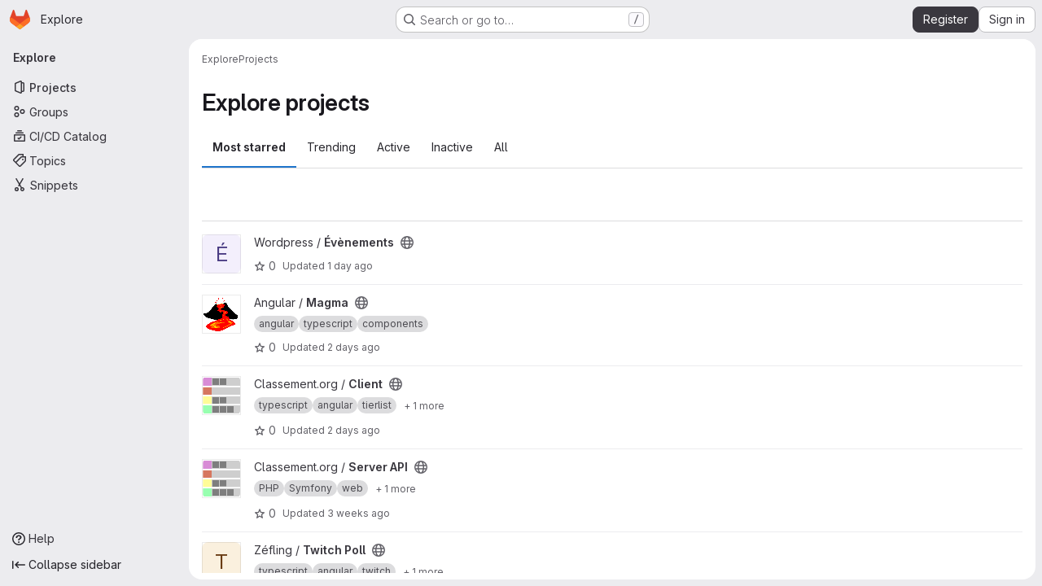

--- FILE ---
content_type: text/javascript; charset=utf-8
request_url: https://git.ikilote.net/assets/webpack/pages.explore.projects.b89ae8ea.chunk.js
body_size: 386
content:
(this.webpackJsonp=this.webpackJsonp||[]).push([["pages.explore.projects"],{72:function(e,t,n){n("HVBj"),e.exports=n("FCI6")},FCI6:function(e,t,n){gon.features.exploreProjectsVue?n.e("98e135e2").then(n.bind(null,"NgsY")).then((function({initExploreProjects:e}){e()})):Promise.all([n.e("187ce792"),n.e("9a1d23f6"),n.e("89649ee2"),n.e("bdfd984f"),n.e("fcb765ee")]).then(n.bind(null,"n+kC")).then((function({initProjectsFilteredSearchAndSort:e}){e({sortEventName:"use_sort_projects_explore",filterEventName:"use_filter_bar_projects_explore"})}))}},[[72,"runtime","main"]]]);
//# sourceMappingURL=pages.explore.projects.b89ae8ea.chunk.js.map